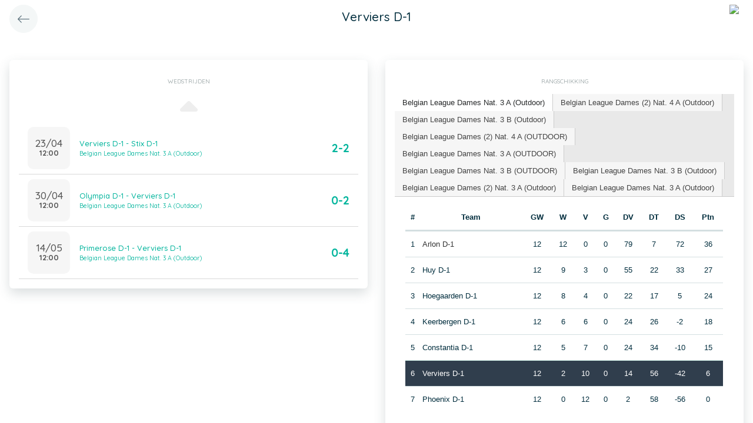

--- FILE ---
content_type: text/html; charset=UTF-8
request_url: https://app.twizzit.com/v2/ranking/widget/team?id=201271&wsid=130058&lg=2&returnToRoute=ranking_widget_series&returnToId=83465
body_size: 16696
content:
<!DOCTYPE html>
<html>
    <head>
        <meta charset="UTF-8" />
        <meta http-equiv="X-UA-Compatible" content="IE=edge">
        <meta name="viewport" content="width=device-width, initial-scale=1.0, minimum-scale=1.0, maximum-scale=1.0, user-scalable=no">
        <meta name="robots" content="none" />

        <title>Twizzit</title>
        
<link rel="stylesheet" href="/v2/css/bootstrap-twizzit.css">

<link rel="stylesheet" href="/v2/css/ekko-lightbox.css">
<link rel="stylesheet" href="/v2/css/fontawesome/css/all.min.css?20220321">
<link rel="stylesheet" href="/v2/css/customScrollbar/customScrollbar.min.css">
<link rel="stylesheet" href="/v2/css/select2/select2.min.css?1">
<link rel="stylesheet" href="/v2/css/select2/select2-bootstrap4.css?20230126">
<link rel="stylesheet" type="text/css" href="//cdn.jsdelivr.net/npm/slick-carousel@1.8.1/slick/slick.css"/>
<link rel="stylesheet" href="/v2/css/swiper.min.css">

<script src="/v2/js/jquery-3.3.1.min.js" ></script>

<link rel="stylesheet" href="/v2/js/node_modules/@pqina/pintura/pintura.css">

<link rel="stylesheet" href="/v2/css/flatpickr.min.css">
<style>
    .debug {
        border: 3px solid magenta;
    }
    .flatpickr-calendar .flatpickr-clear, .flatpickr-calendar .flatpickr-today  {
        padding: .5rem;
        background-color: #f3f3f3 ;
        cursor: pointer;
    }
    .flatpickr-calendar .flatpickr-clear:hover, .flatpickr-calendar .flatpickr-today:hover {
        padding: .5rem;
        background-color: #e2e2e2 ;
        cursor: pointer;
    }

    @supports (-webkit-touch-callout: none) {
        /* only ios */
        @media (min-height: 750px) {
            .tw-module-header-primary, .tw-element-header-primary {
                padding-top: 30px!important;
            }
        }
    }
</style>

<link rel="stylesheet" href="/v2/css/twizzit-theme.css?20231102">
<link rel="stylesheet" href="/v2/css/sortable-theme-bootstrap.css?2911">

            <link rel="stylesheet" href="/v2/js/jquery-ui/jquery-ui.min.css" />
    <link rel="stylesheet" href="/v2/js/jquery-ui/jquery-ui-tabs.min.css" />
    <style>
        .ranking-table td, .ranking-table th{
    padding:0.75rem 0.25rem;
    text-align:center;
}
.ranking-table td.left, .ranking-table th.left{
    text-align:left;
}

.search-result-container{
    background-color: white;
    padding: 1rem;
    margin: 0.5rem 0rem;
    padding: 0rem 1rem;

}
.event-box-vertical {
    border: 1px solid #ccc;
    background-color: white;
    padding: 1rem;
    margin-top: 1rem;
}
.event-box-vertical .event-score {
    font-size: 3rem;
    text-align: center;
}
.event-list-live-score {
    color: red;
    font-weight: bold;
}
#current-events-wrapper:empty{
    display:none;
}
.fa-star{
    color:rgb(255, 189, 0);
}
.club-logo-box-small {
    margin: 0 auto;
    background-size: contain;
    background-repeat: no-repeat;
    background-position: center;
    width: 80px;
    height: 80px;
    position:relative;
}
.club-logo-box-small-value {
    font-size: 2rem;
    width: 80px;
    height: 70px;
    line-height: 74px;
    text-align: center;
    font-weight: bold;
    color: #8a3936;
}
.club-logo-box-mini-value {
    font-size: 2rem;
    width: 80px;
    height: 70px;
    line-height: 74px;
    text-align: center;
    font-weight: bold;
    color: #8a3936;
}

tr.table-success td, tr.table-success td a{
    color:#fff;
    background-color:#303e4d;
}
.module-header{
    margin: -1rem -1rem 1rem -1rem;
    padding: 1rem;
    background-color: #fff;
    text-align: center;
}


.header-container{
    display:inline-block;
    height: 68px;
    line-height: 68px;
    text-align:center;
    margin: -1rem;

}
.header-title {
    font-size: 1.3rem;
    display:inline-block;
    vertical-align: middle;
    line-height: normal;
}
.header-description{

}
@media (max-width: 992px){

    .search-result-container{
        border:none;
        margin:0px;
        padding: 0rem 1rem 1rem 1rem;

        margin: 1rem 0rem;
    }
    .header-container{
        display:inline-block;
        height: 49px;
        line-height: 49px;
        margin:0;
        text-align:left;
    }

    .header-title {
        font-size: 1.3rem;
        display:inline-block;
        vertical-align: middle;
        line-height: normal;
    }
    .header-title img{
        float:right;
    }
    .header-description{
        white-space: nowrap;
        overflow: hidden;
        text-overflow: ellipsis;
        font-size:0.9rem;
        clear:both;
        display:block;
        clear:both;

    }

}

        .chart-container{
            position:relative;
            height:200px;
        }
        .goals-chart-legend, .wins-chart-legend{
            position: absolute;
            top: 80px;
            left:0px;
            right:0px;
            text-align: center;
            line-height: 1.5rem;
            display:inline;
            width: 50px;
            margin-left: auto;
            margin-right: auto;
            border-radius: 25px;
        }
        .goals-chart-legend span, .wins-chart-legend span{
            font-size:2rem;
            font-weight: bold;
        }

        #rankings {
            padding: 0;
            border: none;
            -webkit-border-radius: 0;
            -moz-border-radius: 0;
            border-radius: 0;
        }

        #rankings table th {
            border-top: none;
        }

        #rankings ul {
            border: none;
            border-bottom: 1px solid #ccc;
            -webkit-border-radius: 0;
            -moz-border-radius: 0;
            border-radius: 0;
        }

        #rankings ul li {
            padding-top: 0;
            margin-top: 0;
            padding-right: 0;
            margin-right: 0;
            border: none;
            border-right: 1px solid #ccc;
            -webkit-border-radius: 0;
            -moz-border-radius: 0;
            border-radius: 0;
        }

        #rankings ul li.ui-state-active {
            background-color: white;
            margin-bottom: -2px;
            padding-bottom: 1px;
        }

        #rankings ul li.ui-state-active a {
            color: #292b2c;
        }

        #rankings .tw-link-no-ul {
            color: #0275d8;
        }

        @media (max-width: 576px){
            .goals-chart-legend, .wins-chart-legend{
                top: 86px;
                line-height: 1rem;
                font-size: 0.8rem;
            }
            .goals-chart-legend span, .wins-chart-legend span{
                font-size:1.5rem;
            }

        }
    </style>
        <link rel="icon" type="image/x-icon" href="/v2/favicon.ico" />
    </head>
    <body role="document">
        <div class="wrapper">
                        <style>
    .splash-loader {
        display: none;
        z-index: 9999;
    }

    @media(max-width: 992px) {
        .splash-loader {
            background: rgba(21, 53, 68, 0.1);
        }

        .splash-loader .tw-full-screen-lg-down {
            background: transparent;
        }

        .splash-loader.visible {
            display: block;
            position: fixed;
            top: 0px;
            bottom: 0px;
            left: 0px;
            width: 100%;
            z-index: 99999;
            background: #f9f9f9;
        }

        .splash-loader .tw-spinner-lg {
            position: absolute;
            top: 40%;
            left: 0;
            right: 0;
            margin-left: auto;
            margin-right: auto;
        }

        .gray-splash {
            background-color:#f4f7f7;
        }
        body.expanded .splash-loader .tw-element-body .fa-circle-notch{
            color:white;
        }
    }
</style>

<div class="splash-loader tw-full-screen-lg-down d-lg-none">
        <div class="d-flex flex-column h-100">
            <div class="tw-element-header-primary d-flex flex-column justify-content-center align-items-stretch">
                <div class="row no-gutter">
                    <div class="col-3"></div>
                    <div class="col-6 d-flex flex-column align-items-center"></div>
                    <div class="col-3"></div>
                </div>
            </div>
            <div class="tw-element-body d-flex justify-content-center h-100 align-items-center">
                <i class="fal fa-circle-notch fa-spin fa-4x"></i>
            </div>
        </div>
</div>

<script type="text/javascript">
    $(document).on('click', '.btn-feedback', function () {
        showLoader();
    });

    function showLoader() {
        $('.splash-loader').addClass('show');

        setTimeout(function() {
            $('.splash-loader').removeClass('show');
        }, 7000);
    }
    function hideLoader() {
        $('.splash-loader').removeClass('show');
    }
</script>


                        <div id="main-wrapper" class="d-flex flex-column" style="width: 100%">
                    <div class="d-flex flex-column h-100">
        <div class="tw-element-header-primary shadow-on-scroll">
            <div class="row no-gutter">
                <div class="col-3 pt-2">
                                            <a href="/v2/ranking/widget/series?id=83465&wsid=130058&lg=2"
                           class="btn btn-circle btn-lg btn-light float-left">
                            <i class="fal fa-long-arrow-left"></i>
                        </a>
                                    </div>
                <div class="col-6 d-flex flex-column align-items-center justify-content-center">
                    <div class="header-title">
                        Verviers D-1
                    </div>
                </div>
                <div class="col-3 pt-2">
                                                                                                        <img src="/public/customerlogo/376/s/logo.png" height="40" class="float-right mr-2 rounded-circle" />
                                                                                        </div>
            </div>
        </div>
        <div class="clearfix"></div>
        <div class="tw-element-body py-2 px-3">
            <div class="row mt-4">
                <div class="col-12 col-lg-6">
                    <div class="row">
                        <div class="col-12">
                            <div class="basic-container mb-3">
                                <div class="basic-container-title">Wedstrijden</div>
                                <div id="games-wrapper">
                                    <style>
    .event-box {
        border-bottom: 1px solid rgba(0,0,0,0.15);
        padding-bottom: .5rem;
        padding-top: .5rem;
    }

    #events-wrapper a.tw-text-default:last-of-type .event-box {
        border-bottom:none;
    }

    .event-box:hover {
        background-color:#f6f6f6;cursor:pointer;
    }


    .event-list-live-score {
        color: red;
        font-weight: bold;
    }

    .loadmore-events{
        text-align: center;
        font-size: 3rem;
        padding: 0;
        line-height: 0rem;
        color: #aaa;
    }

    .loadmore-events a{
        color: #eee;
    }

    .loadmore-events:hover a{
        color: #bbb;
        cursor:pointer;
    }

    .game-date{
        background-color: #f6f6f6;
        border-radius: 10px;
        padding: 0.5rem;
        width: 4.5rem;
        height: 4.5rem;
        text-align:center;
        color: #555;
    }
    .game-date .day{
        font-weight: bold;
        color: #555;
    }
    .game-date .date{
        font-size: 1.1rem;
        line-height: 1rem;
        color: #555;
    }

    .game-date .time{
        font-weight: bold;
        color: #555;
    }

    .score-details{
        text-align: center;
    }

    .score-details .live-marker{
        background-color: rgb(255, 219, 0);
        border: 1px solid #ccc;
        text-align: center;
        font-weight: bold;
        font-size: 0.8rem;
        border-radius: 2px;
        padding: 0;
        max-width: 7rem;
        margin: auto;
    }
    .score-details .next-marker {
        background-color: green;
        border: 1px solid #ccc;
        text-align: center;
        font-weight: bold;
        font-size: 0.8rem;
        border-radius: 2px;
        padding: 0;
        max-width: 7rem;
        margin: auto;
        color:#fff;
    }
    .score-details .score{
        margin-bottom:0.2rem;
        font-weight:bold;
        font-size: 1.2rem;
    }

    .game:hover {
        text-decoration: none;
    }
</style>

    <div data-action="load-past-events" class="loadmore-events clearfix">
        <a href="javascript:void(0);" ><i class="fa fa-caret-up" aria-hidden="true"></i></a>
    </div>
<div class="clearfix"></div>
    <a href="/v2/ranking/widget/game?id=14821457&wsid=130058&lg=2&returnToRoute=ranking_widget_team&returnToId=201271" class="game tw-text-default btn-feedback btn-feedback-topopup" data-id="14821457">
        <div class="col-12 event-box">
            <div class="d-flex align-items-center">
                <div>
                    <div class="game-date d-flex flex-column align-items-center justify-content-center mr-3">
                                                <div class="date">23/04</div>
                        <div class="time">12:00</div>
                    </div>
                </div>
                <div class="flex-grow-1 title-wrapper d-flex flex-column">
                    <div>Verviers D-1 - Stix D-1</div>
                                            <small>Belgian League Dames Nat. 3 A (Outdoor)</small>
                                    </div>
                <div class="score-wrapper">
                    <div class="score-details">
                                                    <span class="score">2-2</span>
                        
                                            </div>
                </div>
            </div>
        </div>
    </a>
    <a href="/v2/ranking/widget/game?id=14822445&wsid=130058&lg=2&returnToRoute=ranking_widget_team&returnToId=201271" class="game tw-text-default btn-feedback btn-feedback-topopup" data-id="14822445">
        <div class="col-12 event-box">
            <div class="d-flex align-items-center">
                <div>
                    <div class="game-date d-flex flex-column align-items-center justify-content-center mr-3">
                                                <div class="date">30/04</div>
                        <div class="time">12:00</div>
                    </div>
                </div>
                <div class="flex-grow-1 title-wrapper d-flex flex-column">
                    <div>Olympia D-1 - Verviers D-1</div>
                                            <small>Belgian League Dames Nat. 3 A (Outdoor)</small>
                                    </div>
                <div class="score-wrapper">
                    <div class="score-details">
                                                    <span class="score">0-2</span>
                        
                                            </div>
                </div>
            </div>
        </div>
    </a>
    <a href="/v2/ranking/widget/game?id=14822789&wsid=130058&lg=2&returnToRoute=ranking_widget_team&returnToId=201271" class="game tw-text-default btn-feedback btn-feedback-topopup" data-id="14822789">
        <div class="col-12 event-box">
            <div class="d-flex align-items-center">
                <div>
                    <div class="game-date d-flex flex-column align-items-center justify-content-center mr-3">
                                                <div class="date">14/05</div>
                        <div class="time">12:00</div>
                    </div>
                </div>
                <div class="flex-grow-1 title-wrapper d-flex flex-column">
                    <div>Primerose D-1 - Verviers D-1</div>
                                            <small>Belgian League Dames Nat. 3 A (Outdoor)</small>
                                    </div>
                <div class="score-wrapper">
                    <div class="score-details">
                                                    <span class="score">0-4</span>
                        
                                            </div>
                </div>
            </div>
        </div>
    </a>

<div id="scroll-element"></div>
<div class="clearfix"></div>

                                </div>
                            </div>
                        </div>
                    </div>
                </div>
                                <div class="col-12 col-lg-6">
                    <div class="row">
                        <div class="col-12 ">
                            <div class="basic-container pt-3">
                                <div class="basic-container-title">
                                    Rangschikking                                </div>
                                <div id="rankings">
                                    <ul class="p-0">
                                                                                    <li><a href="#ranking-807">Belgian League Dames Nat. 3 A (Outdoor)</a></li>
                                                                                    <li><a href="#ranking-3638">Belgian League Dames (2) Nat. 4 A (Outdoor)</a></li>
                                                                                    <li><a href="#ranking-6921">Belgian League Dames Nat. 3 B (Outdoor)</a></li>
                                                                                    <li><a href="#ranking-9380">Belgian League Dames (2) Nat. 4 A (OUTDOOR)</a></li>
                                                                                    <li><a href="#ranking-23694">Belgian League Dames Nat. 3 A (OUTDOOR)</a></li>
                                                                                    <li><a href="#ranking-50910">Belgian League Dames Nat. 3 B (OUTDOOR)</a></li>
                                                                                    <li><a href="#ranking-52845">Belgian League Dames Nat. 3 B (Outdoor)</a></li>
                                                                                    <li><a href="#ranking-54311">Belgian League Dames (2) Nat. 3 A (Outdoor)</a></li>
                                                                                    <li><a href="#ranking-83465">Belgian League Dames Nat. 3 A (Outdoor)</a></li>
                                                                            </ul>
                                                                            <div id="ranking-807">
                                            <table class="table ranking-table">
                                                <thead>
                                                <tr>
                                                    <th>#</th>
                                                    <th>Team</th>
                                                    <th title="Gespeelde wedstrijden">GW</th>
                                                    <th title="Winst">W</th>
                                                    <th title="Verlies">V</th>
                                                                                                            <th title="Gelijk">G</th>
                                                        <th title="Doelpunten voor">DV</th>
                                                        <th title="Doelpunten tegen">DT</th>
                                                        <th title="Doelpuntensaldo">DS</th>
                                                                                                                                                                <th title="Punten">Ptn</th>
                                                                                                    </tr>
                                                </thead>
                                                <tbody>
                                                                                                    <tr >
                                                        <td>1</td>
                                                        <td class="left">
                                                                                                                                                                                                <a class="btn-feedback btn-feedback-topopup" href="/v2/ranking/widget/team?id=201261&wsid=130058&lg=2&returnToRoute=ranking_widget_team&returnToId=201271">Arlon D-1</a>
                                                                                                                                                                                    </td>
                                                        <td>12</td>
                                                        <td>12</td>
                                                        <td>0</td>
                                                                                                                    <td>0</td>
                                                            <td>79</td>
                                                            <td>7</td>
                                                            <td>72</td>
                                                                                                                                                                            <td>36</td>
                                                                                                            </tr>
                                                                                                    <tr >
                                                        <td>2</td>
                                                        <td class="left">
                                                                                                                                                                                                Huy D-1
                                                                                                                                                                                    </td>
                                                        <td>12</td>
                                                        <td>9</td>
                                                        <td>3</td>
                                                                                                                    <td>0</td>
                                                            <td>55</td>
                                                            <td>22</td>
                                                            <td>33</td>
                                                                                                                                                                            <td>27</td>
                                                                                                            </tr>
                                                                                                    <tr >
                                                        <td>3</td>
                                                        <td class="left">
                                                                                                                                                                                                Hoegaarden D-1
                                                                                                                                                                                    </td>
                                                        <td>12</td>
                                                        <td>8</td>
                                                        <td>4</td>
                                                                                                                    <td>0</td>
                                                            <td>22</td>
                                                            <td>17</td>
                                                            <td>5</td>
                                                                                                                                                                            <td>24</td>
                                                                                                            </tr>
                                                                                                    <tr >
                                                        <td>4</td>
                                                        <td class="left">
                                                                                                                                                                                                Keerbergen D-1
                                                                                                                                                                                    </td>
                                                        <td>12</td>
                                                        <td>6</td>
                                                        <td>6</td>
                                                                                                                    <td>0</td>
                                                            <td>24</td>
                                                            <td>26</td>
                                                            <td>-2</td>
                                                                                                                                                                            <td>18</td>
                                                                                                            </tr>
                                                                                                    <tr >
                                                        <td>5</td>
                                                        <td class="left">
                                                                                                                                                                                                Constantia D-1
                                                                                                                                                                                    </td>
                                                        <td>12</td>
                                                        <td>5</td>
                                                        <td>7</td>
                                                                                                                    <td>0</td>
                                                            <td>24</td>
                                                            <td>34</td>
                                                            <td>-10</td>
                                                                                                                                                                            <td>15</td>
                                                                                                            </tr>
                                                                                                    <tr class="table-success">
                                                        <td>6</td>
                                                        <td class="left">
                                                                                                                                                                                                <a class="btn-feedback btn-feedback-topopup" href="/v2/ranking/widget/team?id=201271&wsid=130058&lg=2&returnToRoute=ranking_widget_team&returnToId=201271">Verviers D-1</a>
                                                                                                                                                                                    </td>
                                                        <td>12</td>
                                                        <td>2</td>
                                                        <td>10</td>
                                                                                                                    <td>0</td>
                                                            <td>14</td>
                                                            <td>56</td>
                                                            <td>-42</td>
                                                                                                                                                                            <td>6</td>
                                                                                                            </tr>
                                                                                                    <tr >
                                                        <td>7</td>
                                                        <td class="left">
                                                                                                                                                                                                Phoenix D-1
                                                                                                                                                                                    </td>
                                                        <td>12</td>
                                                        <td>0</td>
                                                        <td>12</td>
                                                                                                                    <td>0</td>
                                                            <td>2</td>
                                                            <td>58</td>
                                                            <td>-56</td>
                                                                                                                                                                            <td>0</td>
                                                                                                            </tr>
                                                                                                </tbody>
                                            </table>
                                            <a href="/v2/ranking/widget/series?id=807&wsid=130058&lg=2&returnToRoute=ranking_widget_team&returnToId=201271" class="btn-feedback tw-link-no-ul btn-feedback-topopup">
                                                Bekijk alle wedstrijden en resultaten van Belgian League Dames Nat. 3 A (Outdoor)
                                            </a>
                                        </div>
                                                                            <div id="ranking-3638">
                                            <table class="table ranking-table">
                                                <thead>
                                                <tr>
                                                    <th>#</th>
                                                    <th>Team</th>
                                                    <th title="Gespeelde wedstrijden">GW</th>
                                                    <th title="Winst">W</th>
                                                    <th title="Verlies">V</th>
                                                                                                            <th title="Gelijk">G</th>
                                                        <th title="Doelpunten voor">DV</th>
                                                        <th title="Doelpunten tegen">DT</th>
                                                        <th title="Doelpuntensaldo">DS</th>
                                                                                                                                                                <th title="Punten">Ptn</th>
                                                                                                    </tr>
                                                </thead>
                                                <tbody>
                                                                                                    <tr >
                                                        <td>1</td>
                                                        <td class="left">
                                                                                                                                                                                                Constantia D-1
                                                                                                                                                                                    </td>
                                                        <td>7</td>
                                                        <td>7</td>
                                                        <td>0</td>
                                                                                                                    <td>0</td>
                                                            <td>44</td>
                                                            <td>1</td>
                                                            <td>43</td>
                                                                                                                                                                            <td>21</td>
                                                                                                            </tr>
                                                                                                    <tr >
                                                        <td>2</td>
                                                        <td class="left">
                                                                                                                                                                                                Keerbergen D-1
                                                                                                                                                                                    </td>
                                                        <td>7</td>
                                                        <td>6</td>
                                                        <td>1</td>
                                                                                                                    <td>0</td>
                                                            <td>22</td>
                                                            <td>6</td>
                                                            <td>16</td>
                                                                                                                                                                            <td>18</td>
                                                                                                            </tr>
                                                                                                    <tr >
                                                        <td>3</td>
                                                        <td class="left">
                                                                                                                                                                                                <a class="btn-feedback btn-feedback-topopup" href="/v2/ranking/widget/team?id=200206&wsid=130058&lg=2&returnToRoute=ranking_widget_team&returnToId=201271">Linkebeek D-1</a>
                                                                                                                                                                                    </td>
                                                        <td>7</td>
                                                        <td>5</td>
                                                        <td>2</td>
                                                                                                                    <td>0</td>
                                                            <td>14</td>
                                                            <td>7</td>
                                                            <td>7</td>
                                                                                                                                                                            <td>15</td>
                                                                                                            </tr>
                                                                                                    <tr >
                                                        <td>4</td>
                                                        <td class="left">
                                                                                                                                                                                                Phoenix D-1
                                                                                                                                                                                    </td>
                                                        <td>7</td>
                                                        <td>3</td>
                                                        <td>3</td>
                                                                                                                    <td>1</td>
                                                            <td>10</td>
                                                            <td>16</td>
                                                            <td>-6</td>
                                                                                                                                                                            <td>10</td>
                                                                                                            </tr>
                                                                                                    <tr class="table-success">
                                                        <td>5</td>
                                                        <td class="left">
                                                                                                                                                                                                <a class="btn-feedback btn-feedback-topopup" href="/v2/ranking/widget/team?id=201271&wsid=130058&lg=2&returnToRoute=ranking_widget_team&returnToId=201271">Verviers D-1</a>
                                                                                                                                                                                    </td>
                                                        <td>7</td>
                                                        <td>3</td>
                                                        <td>4</td>
                                                                                                                    <td>0</td>
                                                            <td>13</td>
                                                            <td>23</td>
                                                            <td>-10</td>
                                                                                                                                                                            <td>9</td>
                                                                                                            </tr>
                                                                                                    <tr >
                                                        <td>6</td>
                                                        <td class="left">
                                                                                                                                                                                                Vrijbroek D-1
                                                                                                                                                                                    </td>
                                                        <td>7</td>
                                                        <td>2</td>
                                                        <td>5</td>
                                                                                                                    <td>0</td>
                                                            <td>3</td>
                                                            <td>16</td>
                                                            <td>-13</td>
                                                                                                                                                                            <td>6</td>
                                                                                                            </tr>
                                                                                                    <tr >
                                                        <td>7</td>
                                                        <td class="left">
                                                                                                                                                                                                <a class="btn-feedback btn-feedback-topopup" href="/v2/ranking/widget/team?id=200156&wsid=130058&lg=2&returnToRoute=ranking_widget_team&returnToId=201271">Primerose D-1</a>
                                                                                                                                                                                    </td>
                                                        <td>7</td>
                                                        <td>1</td>
                                                        <td>5</td>
                                                                                                                    <td>1</td>
                                                            <td>6</td>
                                                            <td>19</td>
                                                            <td>-13</td>
                                                                                                                                                                            <td>4</td>
                                                                                                            </tr>
                                                                                                    <tr >
                                                        <td>8</td>
                                                        <td class="left">
                                                                                                                                                                                                <a class="btn-feedback btn-feedback-topopup" href="/v2/ranking/widget/team?id=200176&wsid=130058&lg=2&returnToRoute=ranking_widget_team&returnToId=201271">Taxandria D-1</a>
                                                                                                                                                                                    </td>
                                                        <td>7</td>
                                                        <td>0</td>
                                                        <td>7</td>
                                                                                                                    <td>0</td>
                                                            <td>2</td>
                                                            <td>26</td>
                                                            <td>-24</td>
                                                                                                                                                                            <td>0</td>
                                                                                                            </tr>
                                                                                                </tbody>
                                            </table>
                                            <a href="/v2/ranking/widget/series?id=3638&wsid=130058&lg=2&returnToRoute=ranking_widget_team&returnToId=201271" class="btn-feedback tw-link-no-ul btn-feedback-topopup">
                                                Bekijk alle wedstrijden en resultaten van Belgian League Dames (2) Nat. 4 A (Outdoor)
                                            </a>
                                        </div>
                                                                            <div id="ranking-6921">
                                            <table class="table ranking-table">
                                                <thead>
                                                <tr>
                                                    <th>#</th>
                                                    <th>Team</th>
                                                    <th title="Gespeelde wedstrijden">GW</th>
                                                    <th title="Winst">W</th>
                                                    <th title="Verlies">V</th>
                                                                                                            <th title="Gelijk">G</th>
                                                        <th title="Doelpunten voor">DV</th>
                                                        <th title="Doelpunten tegen">DT</th>
                                                        <th title="Doelpuntensaldo">DS</th>
                                                                                                                                                                <th title="Punten">Ptn</th>
                                                                                                    </tr>
                                                </thead>
                                                <tbody>
                                                                                                    <tr >
                                                        <td>1</td>
                                                        <td class="left">
                                                                                                                                                                                                Zaid D-1
                                                                                                                                                                                    </td>
                                                        <td>12</td>
                                                        <td>9</td>
                                                        <td>1</td>
                                                                                                                    <td>2</td>
                                                            <td>45</td>
                                                            <td>17</td>
                                                            <td>28</td>
                                                                                                                                                                            <td>29</td>
                                                                                                            </tr>
                                                                                                    <tr >
                                                        <td>2</td>
                                                        <td class="left">
                                                                                                                                                                                                Embourg D-1
                                                                                                                                                                                    </td>
                                                        <td>12</td>
                                                        <td>8</td>
                                                        <td>2</td>
                                                                                                                    <td>2</td>
                                                            <td>40</td>
                                                            <td>13</td>
                                                            <td>27</td>
                                                                                                                                                                            <td>26</td>
                                                                                                            </tr>
                                                                                                    <tr >
                                                        <td>3</td>
                                                        <td class="left">
                                                                                                                                                                                                Keerbergen D-1
                                                                                                                                                                                    </td>
                                                        <td>12</td>
                                                        <td>7</td>
                                                        <td>2</td>
                                                                                                                    <td>3</td>
                                                            <td>44</td>
                                                            <td>10</td>
                                                            <td>34</td>
                                                                                                                                                                            <td>24</td>
                                                                                                            </tr>
                                                                                                    <tr >
                                                        <td>4</td>
                                                        <td class="left">
                                                                                                                                                                                                Mol D-1
                                                                                                                                                                                    </td>
                                                        <td>12</td>
                                                        <td>7</td>
                                                        <td>4</td>
                                                                                                                    <td>1</td>
                                                            <td>48</td>
                                                            <td>29</td>
                                                            <td>19</td>
                                                                                                                                                                            <td>22</td>
                                                                                                            </tr>
                                                                                                    <tr >
                                                        <td>5</td>
                                                        <td class="left">
                                                                                                                                                                                                <a class="btn-feedback btn-feedback-topopup" href="/v2/ranking/widget/team?id=200176&wsid=130058&lg=2&returnToRoute=ranking_widget_team&returnToId=201271">Taxandria D-1</a>
                                                                                                                                                                                    </td>
                                                        <td>12</td>
                                                        <td>5</td>
                                                        <td>7</td>
                                                                                                                    <td>0</td>
                                                            <td>23</td>
                                                            <td>31</td>
                                                            <td>-8</td>
                                                                                                                                                                            <td>15</td>
                                                                                                            </tr>
                                                                                                    <tr class="table-success">
                                                        <td>6</td>
                                                        <td class="left">
                                                                                                                                                                                                <a class="btn-feedback btn-feedback-topopup" href="/v2/ranking/widget/team?id=201271&wsid=130058&lg=2&returnToRoute=ranking_widget_team&returnToId=201271">Verviers D-1</a>
                                                                                                                                                                                    </td>
                                                        <td>12</td>
                                                        <td>2</td>
                                                        <td>10</td>
                                                                                                                    <td>0</td>
                                                            <td>27</td>
                                                            <td>51</td>
                                                            <td>-24</td>
                                                                                                                                                                            <td>6</td>
                                                                                                            </tr>
                                                                                                    <tr >
                                                        <td>7</td>
                                                        <td class="left">
                                                                                                                                                                                                Vrijbroek D-1
                                                                                                                                                                                    </td>
                                                        <td>12</td>
                                                        <td>0</td>
                                                        <td>12</td>
                                                                                                                    <td>0</td>
                                                            <td>0</td>
                                                            <td>76</td>
                                                            <td>-76</td>
                                                                                                                                                                            <td>0</td>
                                                                                                            </tr>
                                                                                                </tbody>
                                            </table>
                                            <a href="/v2/ranking/widget/series?id=6921&wsid=130058&lg=2&returnToRoute=ranking_widget_team&returnToId=201271" class="btn-feedback tw-link-no-ul btn-feedback-topopup">
                                                Bekijk alle wedstrijden en resultaten van Belgian League Dames Nat. 3 B (Outdoor)
                                            </a>
                                        </div>
                                                                            <div id="ranking-9380">
                                            <table class="table ranking-table">
                                                <thead>
                                                <tr>
                                                    <th>#</th>
                                                    <th>Team</th>
                                                    <th title="Gespeelde wedstrijden">GW</th>
                                                    <th title="Winst">W</th>
                                                    <th title="Verlies">V</th>
                                                                                                            <th title="Gelijk">G</th>
                                                        <th title="Doelpunten voor">DV</th>
                                                        <th title="Doelpunten tegen">DT</th>
                                                        <th title="Doelpuntensaldo">DS</th>
                                                                                                                                                                <th title="Punten">Ptn</th>
                                                                                                    </tr>
                                                </thead>
                                                <tbody>
                                                                                                    <tr >
                                                        <td>1</td>
                                                        <td class="left">
                                                                                                                                                                                                Constantia D-1
                                                                                                                                                                                    </td>
                                                        <td>4</td>
                                                        <td>3</td>
                                                        <td>0</td>
                                                                                                                    <td>1</td>
                                                            <td>15</td>
                                                            <td>6</td>
                                                            <td>9</td>
                                                                                                                                                                            <td>10</td>
                                                                                                            </tr>
                                                                                                    <tr >
                                                        <td>2</td>
                                                        <td class="left">
                                                                                                                                                                                                Mol D-1
                                                                                                                                                                                    </td>
                                                        <td>4</td>
                                                        <td>3</td>
                                                        <td>1</td>
                                                                                                                    <td>0</td>
                                                            <td>29</td>
                                                            <td>5</td>
                                                            <td>24</td>
                                                                                                                                                                            <td>9</td>
                                                                                                            </tr>
                                                                                                    <tr >
                                                        <td>3</td>
                                                        <td class="left">
                                                                                                                                                                                                <a class="btn-feedback btn-feedback-topopup" href="/v2/ranking/widget/team?id=200216&wsid=130058&lg=2&returnToRoute=ranking_widget_team&returnToId=201271">Green Devils D-1</a>
                                                                                                                                                                                    </td>
                                                        <td>4</td>
                                                        <td>2</td>
                                                        <td>2</td>
                                                                                                                    <td>0</td>
                                                            <td>20</td>
                                                            <td>15</td>
                                                            <td>5</td>
                                                                                                                                                                            <td>6</td>
                                                                                                            </tr>
                                                                                                    <tr >
                                                        <td>4</td>
                                                        <td class="left">
                                                                                                                                                                                                Tournai D-1
                                                                                                                                                                                    </td>
                                                        <td>3</td>
                                                        <td>2</td>
                                                        <td>1</td>
                                                                                                                    <td>0</td>
                                                            <td>5</td>
                                                            <td>6</td>
                                                            <td>-1</td>
                                                                                                                                                                            <td>6</td>
                                                                                                            </tr>
                                                                                                    <tr >
                                                        <td>5</td>
                                                        <td class="left">
                                                                                                                                                                                                <a class="btn-feedback btn-feedback-topopup" href="/v2/ranking/widget/team?id=200206&wsid=130058&lg=2&returnToRoute=ranking_widget_team&returnToId=201271">Linkebeek D-1</a>
                                                                                                                                                                                    </td>
                                                        <td>3</td>
                                                        <td>1</td>
                                                        <td>1</td>
                                                                                                                    <td>1</td>
                                                            <td>5</td>
                                                            <td>5</td>
                                                            <td>0</td>
                                                                                                                                                                            <td>4</td>
                                                                                                            </tr>
                                                                                                    <tr class="table-success">
                                                        <td>6</td>
                                                        <td class="left">
                                                                                                                                                                                                <a class="btn-feedback btn-feedback-topopup" href="/v2/ranking/widget/team?id=201271&wsid=130058&lg=2&returnToRoute=ranking_widget_team&returnToId=201271">Verviers D-1</a>
                                                                                                                                                                                    </td>
                                                        <td>4</td>
                                                        <td>1</td>
                                                        <td>2</td>
                                                                                                                    <td>1</td>
                                                            <td>8</td>
                                                            <td>17</td>
                                                            <td>-9</td>
                                                                                                                                                                            <td>4</td>
                                                                                                            </tr>
                                                                                                    <tr >
                                                        <td>7</td>
                                                        <td class="left">
                                                                                                                                                                                                <a class="btn-feedback btn-feedback-topopup" href="/v2/ranking/widget/team?id=200176&wsid=130058&lg=2&returnToRoute=ranking_widget_team&returnToId=201271">Taxandria D-1</a>
                                                                                                                                                                                    </td>
                                                        <td>4</td>
                                                        <td>0</td>
                                                        <td>2</td>
                                                                                                                    <td>2</td>
                                                            <td>5</td>
                                                            <td>7</td>
                                                            <td>-2</td>
                                                                                                                                                                            <td>2</td>
                                                                                                            </tr>
                                                                                                    <tr >
                                                        <td>8</td>
                                                        <td class="left">
                                                                                                                                                                                                <a class="btn-feedback btn-feedback-topopup" href="/v2/ranking/widget/team?id=200156&wsid=130058&lg=2&returnToRoute=ranking_widget_team&returnToId=201271">Primerose D-1</a>
                                                                                                                                                                                    </td>
                                                        <td>2</td>
                                                        <td>0</td>
                                                        <td>1</td>
                                                                                                                    <td>1</td>
                                                            <td>3</td>
                                                            <td>15</td>
                                                            <td>-12</td>
                                                                                                                                                                            <td>1</td>
                                                                                                            </tr>
                                                                                                    <tr >
                                                        <td>9</td>
                                                        <td class="left">
                                                                                                                                                                                                Vrijbroek D-1
                                                                                                                                                                                    </td>
                                                        <td>2</td>
                                                        <td>0</td>
                                                        <td>2</td>
                                                                                                                    <td>0</td>
                                                            <td>0</td>
                                                            <td>14</td>
                                                            <td>-14</td>
                                                                                                                                                                            <td>0</td>
                                                                                                            </tr>
                                                                                                </tbody>
                                            </table>
                                            <a href="/v2/ranking/widget/series?id=9380&wsid=130058&lg=2&returnToRoute=ranking_widget_team&returnToId=201271" class="btn-feedback tw-link-no-ul btn-feedback-topopup">
                                                Bekijk alle wedstrijden en resultaten van Belgian League Dames (2) Nat. 4 A (OUTDOOR)
                                            </a>
                                        </div>
                                                                            <div id="ranking-23694">
                                            <table class="table ranking-table">
                                                <thead>
                                                <tr>
                                                    <th>#</th>
                                                    <th>Team</th>
                                                    <th title="Gespeelde wedstrijden">GW</th>
                                                    <th title="Winst">W</th>
                                                    <th title="Verlies">V</th>
                                                                                                            <th title="Gelijk">G</th>
                                                        <th title="Doelpunten voor">DV</th>
                                                        <th title="Doelpunten tegen">DT</th>
                                                        <th title="Doelpuntensaldo">DS</th>
                                                                                                                                                                <th title="Punten">Ptn</th>
                                                                                                    </tr>
                                                </thead>
                                                <tbody>
                                                                                                    <tr >
                                                        <td>1</td>
                                                        <td class="left">
                                                                                                                                                                                                <a class="btn-feedback btn-feedback-topopup" href="/v2/ranking/widget/team?id=203598&wsid=130058&lg=2&returnToRoute=ranking_widget_team&returnToId=201271">Leopard D-1</a>
                                                                                                                                                                                    </td>
                                                        <td>7</td>
                                                        <td>6</td>
                                                        <td>1</td>
                                                                                                                    <td>0</td>
                                                            <td>40</td>
                                                            <td>5</td>
                                                            <td>35</td>
                                                                                                                                                                            <td>18</td>
                                                                                                            </tr>
                                                                                                    <tr >
                                                        <td>2</td>
                                                        <td class="left">
                                                                                                                                                                                                Mol D-1
                                                                                                                                                                                    </td>
                                                        <td>7</td>
                                                        <td>6</td>
                                                        <td>1</td>
                                                                                                                    <td>0</td>
                                                            <td>37</td>
                                                            <td>4</td>
                                                            <td>33</td>
                                                                                                                                                                            <td>18</td>
                                                                                                            </tr>
                                                                                                    <tr >
                                                        <td>3</td>
                                                        <td class="left">
                                                                                                                                                                                                <a class="btn-feedback btn-feedback-topopup" href="/v2/ranking/widget/team?id=200216&wsid=130058&lg=2&returnToRoute=ranking_widget_team&returnToId=201271">Green Devils D-1</a>
                                                                                                                                                                                    </td>
                                                        <td>6</td>
                                                        <td>4</td>
                                                        <td>2</td>
                                                                                                                    <td>0</td>
                                                            <td>32</td>
                                                            <td>10</td>
                                                            <td>22</td>
                                                                                                                                                                            <td>12</td>
                                                                                                            </tr>
                                                                                                    <tr >
                                                        <td>4</td>
                                                        <td class="left">
                                                                                                                                                                                                Neo D-1
                                                                                                                                                                                    </td>
                                                        <td>7</td>
                                                        <td>2</td>
                                                        <td>5</td>
                                                                                                                    <td>0</td>
                                                            <td>14</td>
                                                            <td>33</td>
                                                            <td>-19</td>
                                                                                                                                                                            <td>6</td>
                                                                                                            </tr>
                                                                                                    <tr class="table-success">
                                                        <td>5</td>
                                                        <td class="left">
                                                                                                                                                                                                <a class="btn-feedback btn-feedback-topopup" href="/v2/ranking/widget/team?id=201271&wsid=130058&lg=2&returnToRoute=ranking_widget_team&returnToId=201271">Verviers D-1</a>
                                                                                                                                                                                    </td>
                                                        <td>6</td>
                                                        <td>1</td>
                                                        <td>5</td>
                                                                                                                    <td>0</td>
                                                            <td>6</td>
                                                            <td>25</td>
                                                            <td>-19</td>
                                                                                                                                                                            <td>3</td>
                                                                                                            </tr>
                                                                                                    <tr >
                                                        <td>6</td>
                                                        <td class="left">
                                                                                                                                                                                                Maca D-1
                                                                                                                                                                                    </td>
                                                        <td>5</td>
                                                        <td>0</td>
                                                        <td>5</td>
                                                                                                                    <td>0</td>
                                                            <td>4</td>
                                                            <td>56</td>
                                                            <td>-52</td>
                                                                                                                                                                            <td>0</td>
                                                                                                            </tr>
                                                                                                </tbody>
                                            </table>
                                            <a href="/v2/ranking/widget/series?id=23694&wsid=130058&lg=2&returnToRoute=ranking_widget_team&returnToId=201271" class="btn-feedback tw-link-no-ul btn-feedback-topopup">
                                                Bekijk alle wedstrijden en resultaten van Belgian League Dames Nat. 3 A (OUTDOOR)
                                            </a>
                                        </div>
                                                                            <div id="ranking-50910">
                                            <table class="table ranking-table">
                                                <thead>
                                                <tr>
                                                    <th>#</th>
                                                    <th>Team</th>
                                                    <th title="Gespeelde wedstrijden">GW</th>
                                                    <th title="Winst">W</th>
                                                    <th title="Verlies">V</th>
                                                                                                            <th title="Gelijk">G</th>
                                                        <th title="Doelpunten voor">DV</th>
                                                        <th title="Doelpunten tegen">DT</th>
                                                        <th title="Doelpuntensaldo">DS</th>
                                                                                                                                                                <th title="Punten">Ptn</th>
                                                                                                    </tr>
                                                </thead>
                                                <tbody>
                                                                                                    <tr >
                                                        <td>1</td>
                                                        <td class="left">
                                                                                                                                                                                                Constantia D-1
                                                                                                                                                                                    </td>
                                                        <td>0</td>
                                                        <td>0</td>
                                                        <td>0</td>
                                                                                                                    <td>0</td>
                                                            <td>0</td>
                                                            <td>0</td>
                                                            <td>0</td>
                                                                                                                                                                            <td>0</td>
                                                                                                            </tr>
                                                                                                    <tr >
                                                        <td>2</td>
                                                        <td class="left">
                                                                                                                                                                                                Jaguar D-1
                                                                                                                                                                                    </td>
                                                        <td>0</td>
                                                        <td>0</td>
                                                        <td>0</td>
                                                                                                                    <td>0</td>
                                                            <td>0</td>
                                                            <td>0</td>
                                                            <td>0</td>
                                                                                                                                                                            <td>0</td>
                                                                                                            </tr>
                                                                                                    <tr >
                                                        <td>3</td>
                                                        <td class="left">
                                                                                                                                                                                                Keerbergen D-1
                                                                                                                                                                                    </td>
                                                        <td>0</td>
                                                        <td>0</td>
                                                        <td>0</td>
                                                                                                                    <td>0</td>
                                                            <td>0</td>
                                                            <td>0</td>
                                                            <td>0</td>
                                                                                                                                                                            <td>0</td>
                                                                                                            </tr>
                                                                                                    <tr >
                                                        <td>4</td>
                                                        <td class="left">
                                                                                                                                                                                                <a class="btn-feedback btn-feedback-topopup" href="/v2/ranking/widget/team?id=200206&wsid=130058&lg=2&returnToRoute=ranking_widget_team&returnToId=201271">Linkebeek D-1</a>
                                                                                                                                                                                    </td>
                                                        <td>0</td>
                                                        <td>0</td>
                                                        <td>0</td>
                                                                                                                    <td>0</td>
                                                            <td>0</td>
                                                            <td>0</td>
                                                            <td>0</td>
                                                                                                                                                                            <td>0</td>
                                                                                                            </tr>
                                                                                                    <tr >
                                                        <td>5</td>
                                                        <td class="left">
                                                                                                                                                                                                <a class="btn-feedback btn-feedback-topopup" href="/v2/ranking/widget/team?id=200156&wsid=130058&lg=2&returnToRoute=ranking_widget_team&returnToId=201271">Primerose D-1</a>
                                                                                                                                                                                    </td>
                                                        <td>0</td>
                                                        <td>0</td>
                                                        <td>0</td>
                                                                                                                    <td>0</td>
                                                            <td>0</td>
                                                            <td>0</td>
                                                            <td>0</td>
                                                                                                                                                                            <td>0</td>
                                                                                                            </tr>
                                                                                                    <tr >
                                                        <td>6</td>
                                                        <td class="left">
                                                                                                                                                                                                <a class="btn-feedback btn-feedback-topopup" href="/v2/ranking/widget/team?id=244824&wsid=130058&lg=2&returnToRoute=ranking_widget_team&returnToId=201271">Stix D-1</a>
                                                                                                                                                                                    </td>
                                                        <td>0</td>
                                                        <td>0</td>
                                                        <td>0</td>
                                                                                                                    <td>0</td>
                                                            <td>0</td>
                                                            <td>0</td>
                                                            <td>0</td>
                                                                                                                                                                            <td>0</td>
                                                                                                            </tr>
                                                                                                    <tr >
                                                        <td>7</td>
                                                        <td class="left">
                                                                                                                                                                                                Tournai D-1
                                                                                                                                                                                    </td>
                                                        <td>0</td>
                                                        <td>0</td>
                                                        <td>0</td>
                                                                                                                    <td>0</td>
                                                            <td>0</td>
                                                            <td>0</td>
                                                            <td>0</td>
                                                                                                                                                                            <td>0</td>
                                                                                                            </tr>
                                                                                                    <tr class="table-success">
                                                        <td>8</td>
                                                        <td class="left">
                                                                                                                                                                                                <a class="btn-feedback btn-feedback-topopup" href="/v2/ranking/widget/team?id=201271&wsid=130058&lg=2&returnToRoute=ranking_widget_team&returnToId=201271">Verviers D-1</a>
                                                                                                                                                                                    </td>
                                                        <td>0</td>
                                                        <td>0</td>
                                                        <td>0</td>
                                                                                                                    <td>0</td>
                                                            <td>0</td>
                                                            <td>0</td>
                                                            <td>0</td>
                                                                                                                                                                            <td>0</td>
                                                                                                            </tr>
                                                                                                </tbody>
                                            </table>
                                            <a href="/v2/ranking/widget/series?id=50910&wsid=130058&lg=2&returnToRoute=ranking_widget_team&returnToId=201271" class="btn-feedback tw-link-no-ul btn-feedback-topopup">
                                                Bekijk alle wedstrijden en resultaten van Belgian League Dames Nat. 3 B (OUTDOOR)
                                            </a>
                                        </div>
                                                                            <div id="ranking-52845">
                                            <table class="table ranking-table">
                                                <thead>
                                                <tr>
                                                    <th>#</th>
                                                    <th>Team</th>
                                                    <th title="Gespeelde wedstrijden">GW</th>
                                                    <th title="Winst">W</th>
                                                    <th title="Verlies">V</th>
                                                                                                            <th title="Gelijk">G</th>
                                                        <th title="Doelpunten voor">DV</th>
                                                        <th title="Doelpunten tegen">DT</th>
                                                        <th title="Doelpuntensaldo">DS</th>
                                                                                                                                                                <th title="Punten">Ptn</th>
                                                                                                    </tr>
                                                </thead>
                                                <tbody>
                                                                                                    <tr >
                                                        <td>1</td>
                                                        <td class="left">
                                                                                                                                                                                                Keerbergen D-1
                                                                                                                                                                                    </td>
                                                        <td>6</td>
                                                        <td>6</td>
                                                        <td>0</td>
                                                                                                                    <td>0</td>
                                                            <td>40</td>
                                                            <td>3</td>
                                                            <td>37</td>
                                                                                                                                                                            <td>18</td>
                                                                                                            </tr>
                                                                                                    <tr >
                                                        <td>2</td>
                                                        <td class="left">
                                                                                                                                                                                                Constantia D-1
                                                                                                                                                                                    </td>
                                                        <td>6</td>
                                                        <td>4</td>
                                                        <td>1</td>
                                                                                                                    <td>1</td>
                                                            <td>28</td>
                                                            <td>10</td>
                                                            <td>18</td>
                                                                                                                                                                            <td>13</td>
                                                                                                            </tr>
                                                                                                    <tr >
                                                        <td>3</td>
                                                        <td class="left">
                                                                                                                                                                                                <a class="btn-feedback btn-feedback-topopup" href="/v2/ranking/widget/team?id=244824&wsid=130058&lg=2&returnToRoute=ranking_widget_team&returnToId=201271">Stix D-1</a>
                                                                                                                                                                                    </td>
                                                        <td>6</td>
                                                        <td>4</td>
                                                        <td>1</td>
                                                                                                                    <td>1</td>
                                                            <td>20</td>
                                                            <td>6</td>
                                                            <td>14</td>
                                                                                                                                                                            <td>13</td>
                                                                                                            </tr>
                                                                                                    <tr class="table-success">
                                                        <td>4</td>
                                                        <td class="left">
                                                                                                                                                                                                <a class="btn-feedback btn-feedback-topopup" href="/v2/ranking/widget/team?id=201271&wsid=130058&lg=2&returnToRoute=ranking_widget_team&returnToId=201271">Verviers D-1</a>
                                                                                                                                                                                    </td>
                                                        <td>6</td>
                                                        <td>3</td>
                                                        <td>3</td>
                                                                                                                    <td>0</td>
                                                            <td>19</td>
                                                            <td>11</td>
                                                            <td>8</td>
                                                                                                                                                                            <td>9</td>
                                                                                                            </tr>
                                                                                                    <tr >
                                                        <td>5</td>
                                                        <td class="left">
                                                                                                                                                                                                <a class="btn-feedback btn-feedback-topopup" href="/v2/ranking/widget/team?id=200206&wsid=130058&lg=2&returnToRoute=ranking_widget_team&returnToId=201271">Linkebeek D-1</a>
                                                                                                                                                                                    </td>
                                                        <td>6</td>
                                                        <td>2</td>
                                                        <td>4</td>
                                                                                                                    <td>0</td>
                                                            <td>4</td>
                                                            <td>22</td>
                                                            <td>-18</td>
                                                                                                                                                                            <td>6</td>
                                                                                                            </tr>
                                                                                                    <tr >
                                                        <td>6</td>
                                                        <td class="left">
                                                                                                                                                                                                <a class="btn-feedback btn-feedback-topopup" href="/v2/ranking/widget/team?id=200156&wsid=130058&lg=2&returnToRoute=ranking_widget_team&returnToId=201271">Primerose D-1</a>
                                                                                                                                                                                    </td>
                                                        <td>6</td>
                                                        <td>0</td>
                                                        <td>5</td>
                                                                                                                    <td>1</td>
                                                            <td>2</td>
                                                            <td>18</td>
                                                            <td>-16</td>
                                                                                                                                                                            <td>1</td>
                                                                                                            </tr>
                                                                                                    <tr >
                                                        <td>7</td>
                                                        <td class="left">
                                                                                                                                                                                                Jaguar D-1
                                                                                                                                                                                    </td>
                                                        <td>6</td>
                                                        <td>0</td>
                                                        <td>5</td>
                                                                                                                    <td>1</td>
                                                            <td>0</td>
                                                            <td>43</td>
                                                            <td>-43</td>
                                                                                                                                                                            <td>1</td>
                                                                                                            </tr>
                                                                                                </tbody>
                                            </table>
                                            <a href="/v2/ranking/widget/series?id=52845&wsid=130058&lg=2&returnToRoute=ranking_widget_team&returnToId=201271" class="btn-feedback tw-link-no-ul btn-feedback-topopup">
                                                Bekijk alle wedstrijden en resultaten van Belgian League Dames Nat. 3 B (Outdoor)
                                            </a>
                                        </div>
                                                                            <div id="ranking-54311">
                                            <table class="table ranking-table">
                                                <thead>
                                                <tr>
                                                    <th>#</th>
                                                    <th>Team</th>
                                                    <th title="Gespeelde wedstrijden">GW</th>
                                                    <th title="Winst">W</th>
                                                    <th title="Verlies">V</th>
                                                                                                            <th title="Gelijk">G</th>
                                                        <th title="Doelpunten voor">DV</th>
                                                        <th title="Doelpunten tegen">DT</th>
                                                        <th title="Doelpuntensaldo">DS</th>
                                                                                                                                                                <th title="Punten">Ptn</th>
                                                                                                    </tr>
                                                </thead>
                                                <tbody>
                                                                                                    <tr >
                                                        <td>1</td>
                                                        <td class="left">
                                                                                                                                                                                                Keerbergen D-1
                                                                                                                                                                                    </td>
                                                        <td>14</td>
                                                        <td>9</td>
                                                        <td>0</td>
                                                                                                                    <td>5</td>
                                                            <td>47</td>
                                                            <td>10</td>
                                                            <td>37</td>
                                                                                                                                                                            <td>32</td>
                                                                                                            </tr>
                                                                                                    <tr >
                                                        <td>2</td>
                                                        <td class="left">
                                                                                                                                                                                                Embourg D-1
                                                                                                                                                                                    </td>
                                                        <td>14</td>
                                                        <td>8</td>
                                                        <td>2</td>
                                                                                                                    <td>4</td>
                                                            <td>23</td>
                                                            <td>9</td>
                                                            <td>14</td>
                                                                                                                                                                            <td>28</td>
                                                                                                            </tr>
                                                                                                    <tr >
                                                        <td>3</td>
                                                        <td class="left">
                                                                                                                                                                                                Constantia D-1
                                                                                                                                                                                    </td>
                                                        <td>14</td>
                                                        <td>8</td>
                                                        <td>3</td>
                                                                                                                    <td>3</td>
                                                            <td>44</td>
                                                            <td>17</td>
                                                            <td>27</td>
                                                                                                                                                                            <td>27</td>
                                                                                                            </tr>
                                                                                                    <tr >
                                                        <td>4</td>
                                                        <td class="left">
                                                                                                                                                                                                Mol D-1
                                                                                                                                                                                    </td>
                                                        <td>14</td>
                                                        <td>7</td>
                                                        <td>2</td>
                                                                                                                    <td>5</td>
                                                            <td>35</td>
                                                            <td>23</td>
                                                            <td>12</td>
                                                                                                                                                                            <td>26</td>
                                                                                                            </tr>
                                                                                                    <tr >
                                                        <td>5</td>
                                                        <td class="left">
                                                                                                                                                                                                Wolvendael D-1
                                                                                                                                                                                    </td>
                                                        <td>14</td>
                                                        <td>7</td>
                                                        <td>4</td>
                                                                                                                    <td>3</td>
                                                            <td>20</td>
                                                            <td>22</td>
                                                            <td>-2</td>
                                                                                                                                                                            <td>24</td>
                                                                                                            </tr>
                                                                                                    <tr >
                                                        <td>6</td>
                                                        <td class="left">
                                                                                                                                                                                                <a class="btn-feedback btn-feedback-topopup" href="/v2/ranking/widget/team?id=244824&wsid=130058&lg=2&returnToRoute=ranking_widget_team&returnToId=201271">Stix D-1</a>
                                                                                                                                                                                    </td>
                                                        <td>14</td>
                                                        <td>3</td>
                                                        <td>9</td>
                                                                                                                    <td>2</td>
                                                            <td>20</td>
                                                            <td>37</td>
                                                            <td>-17</td>
                                                                                                                                                                            <td>11</td>
                                                                                                            </tr>
                                                                                                    <tr >
                                                        <td>7</td>
                                                        <td class="left">
                                                                                                                                                                                                <a class="btn-feedback btn-feedback-topopup" href="/v2/ranking/widget/team?id=203598&wsid=130058&lg=2&returnToRoute=ranking_widget_team&returnToId=201271">Leopard D-1</a>
                                                                                                                                                                                    </td>
                                                        <td>14</td>
                                                        <td>2</td>
                                                        <td>12</td>
                                                                                                                    <td>0</td>
                                                            <td>17</td>
                                                            <td>48</td>
                                                            <td>-31</td>
                                                                                                                                                                            <td>6</td>
                                                                                                            </tr>
                                                                                                    <tr class="table-success">
                                                        <td>8</td>
                                                        <td class="left">
                                                                                                                                                                                                <a class="btn-feedback btn-feedback-topopup" href="/v2/ranking/widget/team?id=201271&wsid=130058&lg=2&returnToRoute=ranking_widget_team&returnToId=201271">Verviers D-1</a>
                                                                                                                                                                                    </td>
                                                        <td>14</td>
                                                        <td>1</td>
                                                        <td>13</td>
                                                                                                                    <td>0</td>
                                                            <td>11</td>
                                                            <td>51</td>
                                                            <td>-40</td>
                                                                                                                                                                            <td>3</td>
                                                                                                            </tr>
                                                                                                </tbody>
                                            </table>
                                            <a href="/v2/ranking/widget/series?id=54311&wsid=130058&lg=2&returnToRoute=ranking_widget_team&returnToId=201271" class="btn-feedback tw-link-no-ul btn-feedback-topopup">
                                                Bekijk alle wedstrijden en resultaten van Belgian League Dames (2) Nat. 3 A (Outdoor)
                                            </a>
                                        </div>
                                                                            <div id="ranking-83465">
                                            <table class="table ranking-table">
                                                <thead>
                                                <tr>
                                                    <th>#</th>
                                                    <th>Team</th>
                                                    <th title="Gespeelde wedstrijden">GW</th>
                                                    <th title="Winst">W</th>
                                                    <th title="Verlies">V</th>
                                                                                                            <th title="Gelijk">G</th>
                                                        <th title="Doelpunten voor">DV</th>
                                                        <th title="Doelpunten tegen">DT</th>
                                                        <th title="Doelpuntensaldo">DS</th>
                                                                                                                                                                <th title="Punten">Ptn</th>
                                                                                                    </tr>
                                                </thead>
                                                <tbody>
                                                                                                    <tr class="table-success">
                                                        <td>1</td>
                                                        <td class="left">
                                                                                                                                                                                                <a class="btn-feedback btn-feedback-topopup" href="/v2/ranking/widget/team?id=201271&wsid=130058&lg=2&returnToRoute=ranking_widget_team&returnToId=201271">Verviers D-1</a>
                                                                                                                                                                                    </td>
                                                        <td>20</td>
                                                        <td>15</td>
                                                        <td>2</td>
                                                                                                                    <td>3</td>
                                                            <td>58</td>
                                                            <td>17</td>
                                                            <td>41</td>
                                                                                                                                                                            <td>48</td>
                                                                                                            </tr>
                                                                                                    <tr >
                                                        <td>2</td>
                                                        <td class="left">
                                                                                                                                                                                                <a class="btn-feedback btn-feedback-topopup" href="/v2/ranking/widget/team?id=244824&wsid=130058&lg=2&returnToRoute=ranking_widget_team&returnToId=201271">Stix D-1</a>
                                                                                                                                                                                    </td>
                                                        <td>20</td>
                                                        <td>15</td>
                                                        <td>3</td>
                                                                                                                    <td>2</td>
                                                            <td>53</td>
                                                            <td>13</td>
                                                            <td>40</td>
                                                                                                                                                                            <td>47</td>
                                                                                                            </tr>
                                                                                                    <tr >
                                                        <td>3</td>
                                                        <td class="left">
                                                                                                                                                                                                <a class="btn-feedback btn-feedback-topopup" href="/v2/ranking/widget/team?id=201261&wsid=130058&lg=2&returnToRoute=ranking_widget_team&returnToId=201271">Arlon D-1</a>
                                                                                                                                                                                    </td>
                                                        <td>20</td>
                                                        <td>12</td>
                                                        <td>4</td>
                                                                                                                    <td>4</td>
                                                            <td>57</td>
                                                            <td>29</td>
                                                            <td>28</td>
                                                                                                                                                                            <td>40</td>
                                                                                                            </tr>
                                                                                                    <tr >
                                                        <td>4</td>
                                                        <td class="left">
                                                                                                                                                                                                <a class="btn-feedback btn-feedback-topopup" href="/v2/ranking/widget/team?id=200216&wsid=130058&lg=2&returnToRoute=ranking_widget_team&returnToId=201271">Green Devils D-1</a>
                                                                                                                                                                                    </td>
                                                        <td>20</td>
                                                        <td>12</td>
                                                        <td>6</td>
                                                                                                                    <td>2</td>
                                                            <td>57</td>
                                                            <td>43</td>
                                                            <td>14</td>
                                                                                                                                                                            <td>38</td>
                                                                                                            </tr>
                                                                                                    <tr >
                                                        <td>5</td>
                                                        <td class="left">
                                                                                                                                                                                                <a class="btn-feedback btn-feedback-topopup" href="/v2/ranking/widget/team?id=200176&wsid=130058&lg=2&returnToRoute=ranking_widget_team&returnToId=201271">Taxandria D-1</a>
                                                                                                                                                                                    </td>
                                                        <td>20</td>
                                                        <td>11</td>
                                                        <td>7</td>
                                                                                                                    <td>2</td>
                                                            <td>36</td>
                                                            <td>27</td>
                                                            <td>9</td>
                                                                                                                                                                            <td>35</td>
                                                                                                            </tr>
                                                                                                    <tr >
                                                        <td>6</td>
                                                        <td class="left">
                                                                                                                                                                                                <a class="btn-feedback btn-feedback-topopup" href="/v2/ranking/widget/team?id=200206&wsid=130058&lg=2&returnToRoute=ranking_widget_team&returnToId=201271">Linkebeek D-1</a>
                                                                                                                                                                                    </td>
                                                        <td>20</td>
                                                        <td>7</td>
                                                        <td>9</td>
                                                                                                                    <td>4</td>
                                                            <td>32</td>
                                                            <td>32</td>
                                                            <td>0</td>
                                                                                                                                                                            <td>25</td>
                                                                                                            </tr>
                                                                                                    <tr >
                                                        <td>7</td>
                                                        <td class="left">
                                                                                                                                                                                                <a class="btn-feedback btn-feedback-topopup" href="/v2/ranking/widget/team?id=198846&wsid=130058&lg=2&returnToRoute=ranking_widget_team&returnToId=201271">Olympia D-1</a>
                                                                                                                                                                                    </td>
                                                        <td>20</td>
                                                        <td>6</td>
                                                        <td>8</td>
                                                                                                                    <td>6</td>
                                                            <td>20</td>
                                                            <td>26</td>
                                                            <td>-6</td>
                                                                                                                                                                            <td>24</td>
                                                                                                            </tr>
                                                                                                    <tr >
                                                        <td>8</td>
                                                        <td class="left">
                                                                                                                                                                                                <a class="btn-feedback btn-feedback-topopup" href="/v2/ranking/widget/team?id=203598&wsid=130058&lg=2&returnToRoute=ranking_widget_team&returnToId=201271">Leopard D-1</a>
                                                                                                                                                                                    </td>
                                                        <td>20</td>
                                                        <td>5</td>
                                                        <td>11</td>
                                                                                                                    <td>4</td>
                                                            <td>22</td>
                                                            <td>42</td>
                                                            <td>-20</td>
                                                                                                                                                                            <td>19</td>
                                                                                                            </tr>
                                                                                                    <tr >
                                                        <td>9</td>
                                                        <td class="left">
                                                                                                                                                                                                <a class="btn-feedback btn-feedback-topopup" href="/v2/ranking/widget/team?id=205922&wsid=130058&lg=2&returnToRoute=ranking_widget_team&returnToId=201271">Rix D-1</a>
                                                                                                                                                                                    </td>
                                                        <td>20</td>
                                                        <td>5</td>
                                                        <td>14</td>
                                                                                                                    <td>1</td>
                                                            <td>27</td>
                                                            <td>65</td>
                                                            <td>-38</td>
                                                                                                                                                                            <td>16</td>
                                                                                                            </tr>
                                                                                                    <tr >
                                                        <td>10</td>
                                                        <td class="left">
                                                                                                                                                                                                <a class="btn-feedback btn-feedback-topopup" href="/v2/ranking/widget/team?id=343230&wsid=130058&lg=2&returnToRoute=ranking_widget_team&returnToId=201271">Blue Lions D-1</a>
                                                                                                                                                                                    </td>
                                                        <td>20</td>
                                                        <td>4</td>
                                                        <td>14</td>
                                                                                                                    <td>2</td>
                                                            <td>30</td>
                                                            <td>60</td>
                                                            <td>-30</td>
                                                                                                                                                                            <td>14</td>
                                                                                                            </tr>
                                                                                                    <tr >
                                                        <td>11</td>
                                                        <td class="left">
                                                                                                                                                                                                <a class="btn-feedback btn-feedback-topopup" href="/v2/ranking/widget/team?id=200156&wsid=130058&lg=2&returnToRoute=ranking_widget_team&returnToId=201271">Primerose D-1</a>
                                                                                                                                                                                    </td>
                                                        <td>20</td>
                                                        <td>2</td>
                                                        <td>16</td>
                                                                                                                    <td>2</td>
                                                            <td>16</td>
                                                            <td>54</td>
                                                            <td>-38</td>
                                                                                                                                                                            <td>8</td>
                                                                                                            </tr>
                                                                                                </tbody>
                                            </table>
                                            <a href="/v2/ranking/widget/series?id=83465&wsid=130058&lg=2&returnToRoute=ranking_widget_team&returnToId=201271" class="btn-feedback tw-link-no-ul btn-feedback-topopup">
                                                Bekijk alle wedstrijden en resultaten van Belgian League Dames Nat. 3 A (Outdoor)
                                            </a>
                                        </div>
                                                                    </div>
                            </div>
                        </div>
                    </div>
                </div>
                                                    <div class="col-12 mb-3">
                        <div class="basic-container-lg-up">
                            <div class="basic-container-title">Stats: Verviers D-1</div>
                            <div class="row">
                                <div class="col-6 chart-container">
                                    <div id="wins-chart"></div>
                                    <div class="wins-chart-legend"><span>28</span><br>Wins</div>
                                </div>
                                <div class="col-6 chart-container">
                                    <div id="goals-chart"></div>
                                    <div class="goals-chart-legend"><span>156</span><br>Goals</div>
                                </div>
                                <div class="clearfix"></div>
                            </div>
                        </div>
                    </div>
                            </div>
        </div>
    </div>
                <div id="main-modal-container" style="display:none;"></div>
            </div>
                        <div id="activity-details-modal"></div>

<script type="text/javascript" src="/v2/js/bootstrap.bundle.min.js"></script>
<script type="text/javascript" src="/v2/js/ekko-lightbox.js" defer></script>
<script type="text/javascript" src="/v2/js/table-sortable.js"></script>

<script async type="text/javascript">$.fn.modal.Constructor.prototype._enforceFocus = function() {};</script>

<script type="text/javascript" src="/v2/js/feedbackStack.js?20230303" defer></script>
<script type="text/javascript" src="/v2/js/jquery.mCustomScrollbar.min.js"></script>
<script type="text/javascript" src="/v2/js/jquery.inputmask.bundle.min.js"></script>
<script type="text/javascript" src="/v2/js/flatpickr.js"></script>
<script type="text/javascript" src="/v2/js/bs-custom-file-input.min.js"></script>
<script type="text/javascript" src="/v2/js/isMobile.min.js"></script>
<script type="text/javascript" src="/v2/js/formEmpty.js"></script>
<script type="text/javascript" src="/v2/js/historyManager.js?1"></script>
<script type="text/javascript" src="/v2/js/Datepicker.js?20250221"></script>
<script type="text/javascript" src="/v2/js/utils.js?45148424"></script>

<script type="text/javascript" src="/v2/js/select2_modified.js?20250710"></script>
<script> $.fn.select2.defaults.set("theme", "bootstrap4"); </script>

<script type="text/javascript" src="/v2/js/twizzit.js"></script>

<script type="text/javascript" src="//cdn.jsdelivr.net/npm/slick-carousel@1.8.1/slick/slick.min.js"></script>

<script type="text/javascript">
    pinturaTranslations = {
        modalTitle: "general.label.editImage",
        save: "Opslaan"
    };
</script>

<script type="text/javascript">
    import('/v2/js/node_modules/@pqina/pintura/pintura.js').then(module => {
        window.initDefaultPinturaEditor = module.appendDefaultEditor;
    });
</script>

<script type="text/javascript" src="/v2/js/polyfills/object_assign.js"></script>
<script type="text/javascript" src="/v2/js/polyfills/custom_event.js"></script>

<script type="text/javascript" src="/v2/js/jquery-ui/jquery-ui.min.js"></script>
<script type="text/javascript" src="/v2/js/jquery-ui/jquery.ui.touch-punch.min.js"></script>
<script type="text/javascript" src="/v2/js/classes/ConfigurableObject.js?2"></script>
<script type="text/javascript" src="/v2/js/classes/Modal.js?6"></script>
<script type="text/javascript" src="/v2/js/classes/SidePanel.js?6"></script>
<script type="text/javascript" src="/v2/js/classes/Overlay.js?1"></script>
<script type="text/javascript" src="/v2/js/classes/ModalCollection.js?2"></script>
<script type="text/javascript" src="/v2/js/classes/SidePanelCollection.js?2"></script>
<script type="text/javascript" src="/v2/js/classes/OverlayCollection.js?2"></script>
<script type="text/javascript" src="/v2/js/classes/Loqate.js"></script>
<script type="text/javascript" src="/v2/js/classes/Pintura.js?20240501"></script>

<script type="text/javascript">
    var spinner = '<div style="text-align: center;"><i class="fal fa-circle-notch fa-2x fa-spin m-2"></i></div>';
    var spinnerLarge = '<div style="text-align: center;"><i class="fal fa-circle-notch fa-4x fa-spin m-4"></i></div>';

    function isMobileBreakpoint() {
        return window.matchMedia("(max-width: 992px)").matches;
    }

    /**
     * Use this instance to create a modal.
     * Example:
     *      modalCollection.create('link-to-resource-modal', { title: "Link resource" });
     */
    const modalCollection = new ModalCollection();
    const sidePanelCollection = new SidePanelCollection();
    const overlayCollection = new OverlayCollection();

    function showModalPlaceholder(selector, classes) {
        const modalPlaceholder = '<div id="modal-placeholder" class="modal fade"><div class="modal-dialog ' + (classes ? classes : '') + '" role="document"><div class="modal-content"><div class="modal-header"><button type="button" class="btn tw-btn-noborder d-block d-lg-none float-left tw-full-screen-modal-back" data-dismiss="modal" aria-hidden="true"><i class="fal fa-long-arrow-left" aria-hidden="true"></i> </button><h5 class="modal-title"></h5><button type="button" class="close d-none d-lg-block" data-dismiss="modal" aria-hidden="true">&times;</button></div></div></div></div>';
        $(selector).html(modalPlaceholder);
        $('#modal-placeholder').modal('show');
    }

    function hideModalPlaceholder() {
        $('#modal-placeholder').remove();
        $('.modal-backdrop').remove();
    }

    var flatpickrInstances = [];
    var flatpickrLocale = 'en';
    var flatpickrTranslations = {
        clear: "Leegmaken",
        today: "Vandaag"
    };

    window.regex = {
        numeric: /^\d+$/,
        decimal: /^[0-9.]+$/,
        email: /^(([^<>()\[\]\\.,;:\s@"]+(\.[^<>()\[\]\\.,;:\s@"]+)*)|(".+"))@((\[[0-9]{1,3}\.[0-9]{1,3}\.[0-9]{1,3}\.[0-9]{1,3}\])|(([a-zA-Z\-0-9]+\.)+[a-zA-Z]{2,}))$/,
        date: /^(\d{1,2})\/(\d{1,2})\/(\d{4})$/,
        ISODate: /^(\d{4})\-(\d{1,2})\-(\d{1,2})$/,
        votas: /[a-zA-Z0-9]{8}\-[a-zA-Z0-9]{4}\-[a-zA-Z0-9]{4}\-[a-zA-Z0-9]{4}\-[a-zA-Z0-9]{12}/,
        url: /^[(http(s)?):\/\/(www\.)?a-zA-Z0-9\-@:%._\+~#=]{2,256}\.[a-z]{2,6}\b([-a-zA-Z0-9@:%_\+.~#?&\/=]*)/,
    }

    window.filePlaceholders = {
        'css': '/v2/images/placeholders/css.png',
        'csv': '/v2/images/placeholders/csv.png',
        'doc': '/v2/images/placeholders/doc.png',
        'docx': '/v2/images/placeholders/docx.png',
        'flv': '/v2/images/placeholders/flv.png',
        'mp3': '/v2/images/placeholders/mp3.png',
        'odp': '/v2/images/placeholders/odp.png',
        'ods': '/v2/images/placeholders/ods.png',
        'odt': '/v2/images/placeholders/odt.png',
        'pdf': '/v2/images/placeholders/pdf.png',
        'pps': '/v2/images/placeholders/pps.png',
        'ppsx': '/v2/images/placeholders/ppsx.png',
        'psd': '/v2/images/placeholders/psd.png',
        'ppt': '/v2/images/placeholders/ppt.png',
        'pptx': '/v2/images/placeholders/pptx.png',
        'rar': '/v2/images/placeholders/rar.png',
        'txt': '/v2/images/placeholders/txt.png',
        'wav': '/v2/images/placeholders/wav.png',
        'wma': '/v2/images/placeholders/wma.png',
        'xls': '/v2/images/placeholders/xls.png',
        'xlsx': '/v2/images/placeholders/xlsx.png',
        'zip': '/v2/images/placeholders/zip.png',
        'other': '/v2/images/placeholders/other.png'
    };

    document.addEventListener('scroll', function(event) {
        if (!event.target.className) {
            return;
        }

        const isScrolling = $(event.target).scrollTop() > 0;

        switch (true) {
            case $(event.target).hasClass('tw-element-body'):
                $(event.target).prevAll('.tw-element-header-primary').toggleClass('scrolling', isScrolling);
                $(event.target).prevAll('.tw-element-header-secondary').toggleClass('scrolling', isScrolling);
                $(event.target).prevAll('.tw-element-header-data-list').toggleClass('scrolling', isScrolling);
                break;
            case $(event.target).hasClass('tw-module-body'):
                $(event.target).prevAll('.tw-module-header-primary').toggleClass('scrolling', isScrolling);
                $(event.target).prevAll('.tw-module-header-secondary').toggleClass('scrolling', isScrolling);
                $(event.target).prevAll('.tw-module-header-data-list').toggleClass('scrolling', isScrolling);
                break;
            case $(event.target).hasClass('tw-module-body-page'):
                {
                    const body = $(event.target).parents('.tw-module-body');
                    $(body).prevAll('.tw-module-header-primary').toggleClass('scrolling', isScrolling);
                    $(body).prevAll('.tw-module-header-secondary').toggleClass('scrolling', isScrolling);
                    $(body).prevAll('.tw-module-header-data-list').toggleClass('scrolling', isScrolling);
                }
                break;
            case $(event.target).hasClass('tw-element-body-page'):
                {
                    const body = $(event.target).parents('.tw-element-body');
                    $(body).prevAll('.tw-element-header-primary').toggleClass('scrolling', isScrolling);
                    $(body).prevAll('.tw-element-header-secondary').toggleClass('scrolling', isScrolling);
                    $(body).prevAll('.tw-element-header-data-list').toggleClass('scrolling', isScrolling);
                }
                break;
        }
    }, true);

    $(document).ready(function () {

        $(document).on('click', '.tw-btn-options', function () {
            $(this).toggleClass('open');
        });

        if (!isMobile.any) {
            $('.custom-scroll-bar, .custom-scroll-bar-dark').mCustomScrollbar({
                theme: 'minimal',
                scrollInertia: 100,
                mouseWheelPixels: 100
            });
        }

        $(document).on('click', '.js-fullscreen-image[data-url]', function showFullscreenProfileImage(event) {
            event.preventDefault();
            event.stopPropagation();
            const imagePath = $(this).data('url');
            $('body').append('<div id="js-fullscreen-image-container" tabindex="0"><img src="' + imagePath + '" alt="Afbeelding niet gevonden"></div>');
            $('#js-fullscreen-image-container')
                .off()
                .click(function removeFullscreenProfileImage(event) {
                    if (event.target.tagName !== 'IMG') {
                        $(this).remove();
                    }
                })
                .keyup(function removeFullscreenProfileImageByEsc(event) {
                    event.preventDefault();
                    event.stopPropagation();
                    if (('undefined' !== typeof event.key && 'Escape' === event.key) || (27 === event.which)) {
                        $(this).remove();
                    }
                })
                .focus();
            historyManager.setBackAction({ action: 'removeFullscreenImage' }, true);
        });
    });

    $(document).on('show.bs.modal', '.modal-stacked', function(e) {
        var parentModal = $('.modal-stacked.show:visible');
        if (parentModal.length || ($(e.target).parents('#results-container').length && 'create-template-document-modal' !== $(e.target).attr('id'))) {
            if (!$(e.target).hasClass('modal-stacked') || $(e.target).hasClass('modal-master')) {
                return false;
            }
            var identifier = Math.floor(Math.random() * 10000) + 1;
            var newModal = e.target;
            $(parentModal).attr('data-modal-identifier', identifier);
            $(e.target).attr('data-parent-modal', identifier);

            $(newModal).before('<div data-modal-placeholder="' + identifier + '"></div>');
            $(newModal).detach().appendTo($('#main-modal-container'));
            $('#main-modal-container').show();

            $(parentModal).modal('hide');
        }
    });

    $(document).on('hidden.bs.modal', '.modal-stacked', function(e) {
        if ($('[data-modal-placeholder="' + $(e.target).attr('data-parent-modal') + '"]').length) {
            $(e.target).detach();
            $('[data-modal-placeholder="' + $(e.target).attr('data-parent-modal') + '"]').replaceWith($(e.target));
            $('[data-modal-identifier="' + $(e.target).attr('data-parent-modal') + '"]').modal('show');
        }
    });

    
    /*
     * Compare arrays (recursively), loose comparison for values (['1', '3'] == [1, 3])
     * To check if array contains equal elements: call .sort() on both arrays
     */
    Array.prototype.compare = function (array) {
        if (!array) {
            return false;
        }
        if (this.length !== array.length) {
            return false;
        }
        for (var i = 0; i < this.length; i++) {
            if (this[i] instanceof Array && array[i] instanceof Array) {
                if (!this[i].compare(array[i])) {
                    return false;
                }
            } else if (this[i] != array[i]) {
                return false;
            }
        }
        return true;
    };

    /**
     * Alternative method to serialize a form with disabled inputs
     */
    $.fn.serializeIncludeDisabled = function () {
        let disabled = this.find(":input:disabled").prop("disabled", false);
        let serialized = this.serialize();
        disabled.prop("disabled", true);
        return serialized;
    };

    $.fn.serializeArrayIncludeDisabled = function () {
        let disabled = this.find(":input:disabled").prop("disabled", false);
        let serialized = this.serializeArray();
        disabled.prop("disabled", true);
        $('input[type="checkbox"]:not(:checked), input[type="radio"]:not(:checked)', this).each(function() {
            serialized.push({name: $(this).attr('name'), value: "0"});
        });
        return serialized;
    };

    $.fn.serializeArrayIncludeCheckboxes = function () {
        let result = $(this).serializeArray();
        $('input[type="checkbox"]:not(:checked)', this).each(function() {
            result.push({name: $(this).attr('name'), value: "0"});
        });
        return result;
    };

    function shareDialog(title, message, url) {
        if (typeof window.ReactNativeWebView != 'undefined') {
            window.ReactNativeWebView.postMessage(JSON.stringify({
                type: 'share',
                title: title,
                message: message,
                url: url
            }));
        }
    }

    function toCurrency(number) {
        const { format } = new Intl.NumberFormat('nl-BE', {
            style: 'decimal',
            //currency: 'EUR',
            minimumFractionDigits: 2
        });

        return format(number).replace('.', ' ');
    }

    function formToArray(form) {
        return form.serializeArray().reduce(function(a, x) {
            let value = x.value;
            if ('checkbox' === $(`[name="${x.name}"]`)[0].type) {
                value = 'on' === x.value ? 1 : x.value;
            }
            if (x.name.indexOf('[]') !== -1) {
                if (typeof a[x.name.replace('[]', '')] === 'undefined') {
                    a[x.name.replace('[]', '')] = [];
                }

                a[x.name.replace('[]', '')].push(value);
            } else {
                a[x.name] = value;
            }

            return a;
        }, {});
    }

    function deepMergeObjects(object1, object2) {
        /*console.log('merge:' );
        console.log(object1);
        console.log(object2);*/
        if ('undefined' === typeof object1) {
            return object2;
        }
        if ('undefined' === typeof object2) {
            return object1;
        }

        const merged = {
            ...object1,
            ...object2
        };

        for (const key of Object.keys(merged)) {
            if (typeof merged[key] === 'object' && merged[key] !== null) {
                if (Array.isArray(object1[key]) && Array.isArray(object2[key])) {
                    merged[key] = [...object1[key], ...object2[key]];
                } else {
                    merged[key] = deepMergeObjects(object1[key], object2[key]);
                }
            }
        }

        return merged;
    }
</script>

<script type="text/javascript">
    function showDesktopNotification(title, body, profileUrl, url)
    {
        var notification = new Notification(title, {body: body, icon: profileUrl, tag: url});
        notification.onclick = function (x) {
            window.open(url);
            x.target.cancel();
        };
    }

    function desktopNotification(title, body, profileUrl, url)
    {
        if (!("Notification" in window)) {
            console.log("This browser does not support desktop notification");
        } else if (Notification.permission === "granted") {
            showDesktopNotification(title, body, profileUrl, url);
        } else if (Notification.permission !== 'denied') {
            Notification.requestPermission(function (permission) {
                if (permission === "granted") {
                    showDesktopNotification(title, body, profileUrl, url);
                }
            });
        }
    }

    function retrieveDesktopNotifications() {
        if (!("Notification" in window) || (typeof isMobile !== 'undefined' && isMobile.any)) {
            // console.log("This browser does not support desktop notifications");
        } else if (Notification.permission === "granted") {
            if ((typeof document.hidden === "undefined" || false === document.hidden)) {
                window.setTimeout(retrieveDesktopNotifications, 55000);
                return;
            }

            $.ajax({
                url: "/v2/ajax/notification/desktop",
                type: "POST",
                format: "json",
                success: function (data) {
                    $(data).each(function () {
                        desktopNotification(this.title, this.body, this.image, this.url);
                    });
                    if ((performance.now() / 1000) < 1800) {
                        window.setTimeout(retrieveDesktopNotifications, 55000);
                    }
                }
            });
        } else if (Notification.permission !== 'denied') {
            Notification.requestPermission(function (permission) {
                    if (permission === "granted") {
                        window.setTimeout(retrieveDesktopNotifications, 55000);
                    }
                }
            );
        }
    }

    $(document).ready(function () {
        window.setTimeout(retrieveDesktopNotifications, 55000);
    });
</script>


<script type="text/javascript" src="/v2/js/init-flatpickr.js?45148424"></script>

                        <script type="text/javascript" src="/v2/js/jquery-ui/jquery-ui.min.js"></script>
        <script type="text/javascript" src="/v2/js/jquery-ui/jquery-ui-tabs.min.js"></script>
        <script type="text/javascript" src="/v2/js/jquery-ui/jquery.ui.touch-punch.min.js"></script>
        <script type="text/javascript" src="https://www.gstatic.com/charts/loader.js"></script>
        <script type="text/javascript">
            $(function() {
                $('#rankings').tabs();
            });

            if ('undefined' !== typeof google) {
                google.charts.load("current", {packages:["corechart"]});
                google.charts.setOnLoadCallback(drawWinChart);
                function drawWinChart() {
                    var data = google.visualization.arrayToDataTable([
                        ['Type', '#'],
                        ["Wins",  28],
                        ["Losses", 49],
                        ["Draws",  4]
                    ]);

                    var options = {
                        pieHole: 0.6,
                        colors:['#88d8b0', '#ff6f69', '#ffcc5c'],
                        legend: {position: 'none'},
                        pieSliceText: 'none'
                    };

                    var chart = new google.visualization.PieChart(document.getElementById('wins-chart'));
                    chart.draw(data, options);
                }

                google.charts.setOnLoadCallback(drawGoalChart);
                function drawGoalChart() {
                    var data = google.visualization.arrayToDataTable([
                        ['Type', '#'],
                        ["Goals voor",  156],
                        ["Goals tegen", 251]
                    ]);

                    var options = {
                        pieHole: 0.6,
                        colors:['#88d8b0', '#ff6f69'],
                        legend: {position: 'none'},
                        pieSliceText: 'none'

                    };

                    var chart = new google.visualization.PieChart(document.getElementById('goals-chart'));
                    chart.draw(data, options);
                }
            }
        </script>
        <script type="text/javascript">
        limitPast = 3;
        limitFuture = 3;

        function loadEvents() {
            $('#games-wrapper').html('<div class="d-flex justify-content-center"><i class="fal fa-circle-notch fa-spin tw-spinner-lg"></i></div>');
            $.ajax({
                url: '/v2/ajax/ranking/widget/team/201271/games',
                method: 'GET',
                data: {
                    limitPast: limitPast,
                    limitFuture: limitFuture,
                    widgetSettingsId: 130058,
                    languageId: 2
                },
                success: function (data) {
                    $("#games-wrapper").html(data);
                    $("#games-wrapper").first().animate({
                        scrollTop: $("#scroll-element").offset().top + ($("#games-wrapper").height())
                    }, 1000);
                    $('[data-action="load-past-events"]').off().click(function() {
                        limitPast += 10;
                        loadEvents();
                    });

                    $('[data-action="load-future-events"]').off().click(function() {
                        limitFuture += 10;
                        loadEvents();
                    });

                },
                error: function() {
                    fbs.pushError("Fout bij het ophalen van de date. Gelieve opnieuw te proberen");
                }
            });
        }
        $('[data-action="load-past-events"]').off().click(function() {
            limitPast += 10;
            loadEvents();
        });

        $('[data-action="load-future-events"]').off().click(function() {
            limitFuture += 10;
            loadEvents();
        });

                    function updateLiveScores() {
                $.ajax({
                    url: '/v2/ajax/ranking/widget/scores',
                    method: 'POST',
                    data: {
                        games: $('#games-wrapper .game').map(function() { return $(this).data('id') }).get()
                    },
                    success: function(response) {
                        for (let gameId in response) {
                            const score = response[gameId];
                            const scoreString = score.home + ' - ' + score.away;

                            let scoreElement = `<span class="score">${scoreString}</span>`;
                            if ('live' === score.type) {
                                scoreElement = `<span class="event-list-live-score">( ${scoreString} )</span>`;
                            }

                            $('#games-wrapper .game[data-id="' + gameId + '"] .score-details').html(scoreElement);
                        }
                    },
                    error: function() {

                    }
                });
            }

            setInterval(updateLiveScores, 7200000);
            </script>
        </div>
    </body>
</html>
